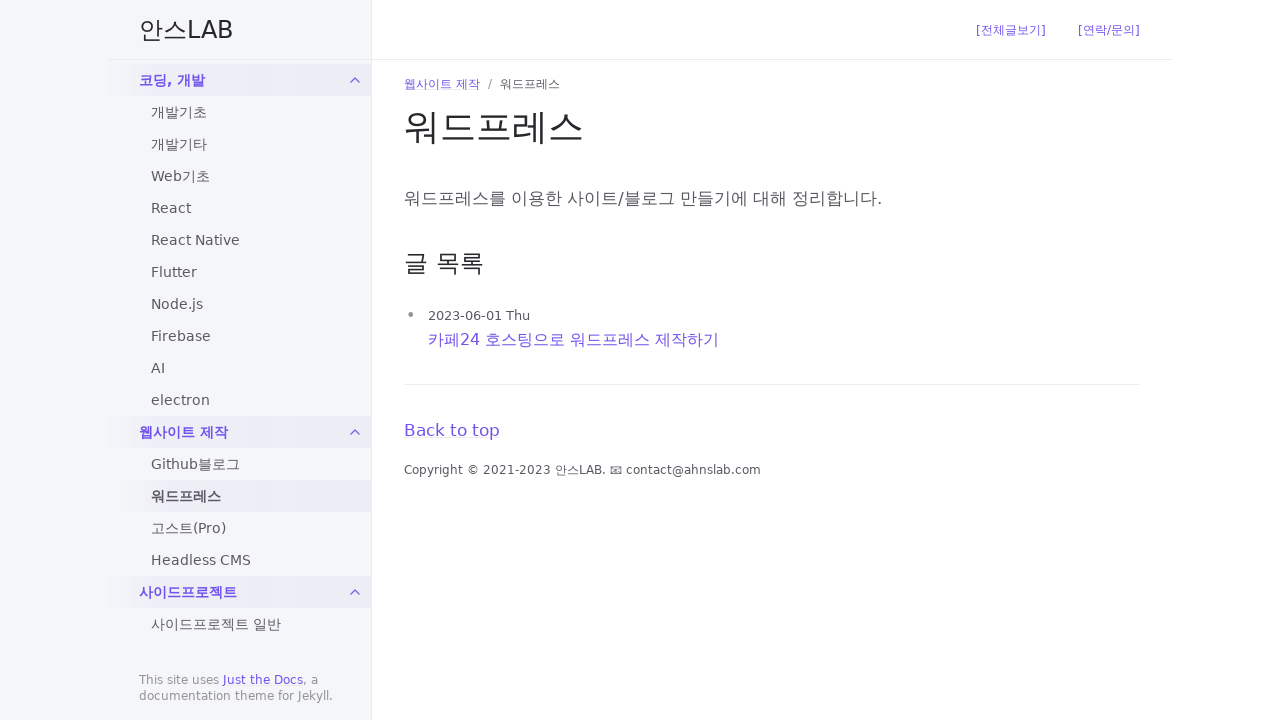

--- FILE ---
content_type: text/html; charset=utf-8
request_url: https://ahnslab.com/category/wordpress
body_size: 2225
content:
<!DOCTYPE html><html lang="ko"><head><meta charset="UTF-8"><meta http-equiv="X-UA-Compatible" content="IE=Edge"><link rel="shortcut icon" href="/favicon.ico" type="image/x-icon"><link rel="stylesheet" href="/assets/css/just-the-docs-default.css"> <script src="https://cdn.jsdelivr.net/npm/mermaid@9.1.6/dist/mermaid.min.js"></script> <script src="/assets/js/just-the-docs.js"></script><meta name="viewport" content="width=device-width, initial-scale=1"><title>wordpress | 안스LAB</title><meta name="generator" content="Jekyll v3.10.0" /><meta property="og:title" content="wordpress" /><meta property="og:locale" content="ko" /><meta name="description" content="코딩 블로그" /><meta property="og:description" content="코딩 블로그" /><link rel="canonical" href="https://ahnslab.com/category/wordpress" /><meta property="og:url" content="https://ahnslab.com/category/wordpress" /><meta property="og:site_name" content="안스LAB" /><meta property="og:type" content="website" /><meta name="twitter:card" content="summary" /><meta property="twitter:title" content="wordpress" /> <script type="application/ld+json"> {"@context":"https://schema.org","@type":"WebPage","description":"코딩 블로그","headline":"wordpress","url":"https://ahnslab.com/category/wordpress"}</script> <script async src="https://pagead2.googlesyndication.com/pagead/js/adsbygoogle.js?client=ca-pub-5569792454765198" crossorigin="anonymous"></script><body> <a class="skip-to-main" href="#main-content">Skip to main content</a> <svg xmlns="http://www.w3.org/2000/svg" style="display: none;"> <symbol id="svg-link" viewBox="0 0 24 24"><title>Link</title><svg xmlns="http://www.w3.org/2000/svg" width="24" height="24" viewBox="0 0 24 24" fill="none" stroke="currentColor" stroke-width="2" stroke-linecap="round" stroke-linejoin="round" class="feather feather-link"><path d="M10 13a5 5 0 0 0 7.54.54l3-3a5 5 0 0 0-7.07-7.07l-1.72 1.71"></path><path d="M14 11a5 5 0 0 0-7.54-.54l-3 3a5 5 0 0 0 7.07 7.07l1.71-1.71"></path> </svg> </symbol> <symbol id="svg-search" viewBox="0 0 24 24"><title>Search</title><svg xmlns="http://www.w3.org/2000/svg" width="24" height="24" viewBox="0 0 24 24" fill="none" stroke="currentColor" stroke-width="2" stroke-linecap="round" stroke-linejoin="round" class="feather feather-search"> <circle cx="11" cy="11" r="8"></circle><line x1="21" y1="21" x2="16.65" y2="16.65"></line> </svg> </symbol> <symbol id="svg-menu" viewBox="0 0 24 24"><title>Menu</title><svg xmlns="http://www.w3.org/2000/svg" width="24" height="24" viewBox="0 0 24 24" fill="none" stroke="currentColor" stroke-width="2" stroke-linecap="round" stroke-linejoin="round" class="feather feather-menu"><line x1="3" y1="12" x2="21" y2="12"></line><line x1="3" y1="6" x2="21" y2="6"></line><line x1="3" y1="18" x2="21" y2="18"></line> </svg> </symbol> <symbol id="svg-arrow-right" viewBox="0 0 24 24"><title>Expand</title><svg xmlns="http://www.w3.org/2000/svg" width="24" height="24" viewBox="0 0 24 24" fill="none" stroke="currentColor" stroke-width="2" stroke-linecap="round" stroke-linejoin="round" class="feather feather-chevron-right"><polyline points="9 18 15 12 9 6"></polyline> </svg> </symbol> <symbol id="svg-doc" viewBox="0 0 24 24"><title>Document</title><svg xmlns="http://www.w3.org/2000/svg" width="24" height="24" viewBox="0 0 24 24" fill="none" stroke="currentColor" stroke-width="2" stroke-linecap="round" stroke-linejoin="round" class="feather feather-file"><path d="M13 2H6a2 2 0 0 0-2 2v16a2 2 0 0 0 2 2h12a2 2 0 0 0 2-2V9z"></path><polyline points="13 2 13 9 20 9"></polyline> </svg> </symbol> <symbol id="svg-external-link" width="24" height="24" viewBox="0 0 24 24" fill="none" stroke="currentColor" stroke-width="2" stroke-linecap="round" stroke-linejoin="round" class="feather feather-external-link"><title id="svg-external-link-title">(external link)</title><path d="M18 13v6a2 2 0 0 1-2 2H5a2 2 0 0 1-2-2V8a2 2 0 0 1 2-2h6"></path><polyline points="15 3 21 3 21 9"></polyline><line x1="10" y1="14" x2="21" y2="3"></line> </symbol> </svg><div class="side-bar"><div class="site-header"> <a href="/" class="site-title lh-tight"> 안스LAB </a> <a href="#" id="menu-button" class="site-button"> <svg viewBox="0 0 24 24" class="icon"><use xlink:href="#svg-menu"></use></svg> </a></div><nav aria-label="Main" id="site-nav" class="site-nav"><ul class="nav-list"><li class="nav-list-item active"><a href="/" class="nav-list-link active">홈</a><li class="nav-list-item active"><a href="#" class="nav-list-expander" aria-label="toggle links in log category"> <svg viewBox="0 0 24 24"><use xlink:href="#svg-arrow-right"></use></svg> </a><a href="/category/log" class="nav-list-link active">개인 로그</a><ul class="nav-list "><li class="nav-list-item active"><a href="/category/logs" class="nav-list-link">기록</a><li class="nav-list-item active"><a href="/category/private-projects" class="nav-list-link">개인프로젝트</a></ul><li class="nav-list-item active"><a href="#" class="nav-list-expander" aria-label="toggle links in dev category"> <svg viewBox="0 0 24 24"><use xlink:href="#svg-arrow-right"></use></svg> </a><a href="/category/dev" class="nav-list-link active">코딩, 개발</a><ul class="nav-list "><li class="nav-list-item active"><a href="/category/dev-basic" class="nav-list-link">개발기초</a><li class="nav-list-item active"><a href="/category/dev-etc" class="nav-list-link">개발기타</a><li class="nav-list-item active"><a href="/category/web-basic" class="nav-list-link">Web기초</a><li class="nav-list-item active"><a href="/category/react" class="nav-list-link">React</a><li class="nav-list-item active"><a href="/category/react-native" class="nav-list-link">React Native</a><li class="nav-list-item active"><a href="/category/flutter" class="nav-list-link">Flutter</a><li class="nav-list-item active"><a href="/category/nodejs" class="nav-list-link">Node.js</a><li class="nav-list-item active"><a href="/category/firebase" class="nav-list-link">Firebase</a><li class="nav-list-item active"><a href="/category/ai" class="nav-list-link">AI</a><li class="nav-list-item active"><a href="/category/electron" class="nav-list-link">electron</a></ul><li class="nav-list-item active"><a href="#" class="nav-list-expander" aria-label="toggle links in website-blog category"> <svg viewBox="0 0 24 24"><use xlink:href="#svg-arrow-right"></use></svg> </a><a href="/category/website-blog" class="nav-list-link active">웹사이트 제작</a><ul class="nav-list "><li class="nav-list-item active"><a href="/category/github-page" class="nav-list-link">Github블로그</a><li class="nav-list-item active"><a href="/category/wordpress" class="nav-list-link active">워드프레스</a><li class="nav-list-item active"><a href="/category/ghost" class="nav-list-link">고스트(Pro)</a><li class="nav-list-item active"><a href="/category/headless-cms" class="nav-list-link">Headless CMS</a></ul><li class="nav-list-item active"><a href="#" class="nav-list-expander" aria-label="toggle links in sideproject category"> <svg viewBox="0 0 24 24"><use xlink:href="#svg-arrow-right"></use></svg> </a><a href="/category/sideproject" class="nav-list-link active">사이드프로젝트</a><ul class="nav-list "><li class="nav-list-item active"><a href="/category/sideproject-basic" class="nav-list-link">사이드프로젝트 일반</a></ul></ul></nav><footer class="site-footer"> This site uses <a target="_blank" href="https://github.com/just-the-docs/just-the-docs">Just the Docs</a>, a documentation theme for Jekyll.</footer></div><div class="main" id="top"><div id="main-header" class="main-header"><div></div><nav aria-label="Auxiliary" class="aux-nav"><ul class="aux-nav-list"><li class="aux-nav-list-item"> <a href="/categories" class="site-button" > [전체글보기] </a><li class="aux-nav-list-item"> <a href="/contact" class="site-button" > [연락/문의] </a></ul></nav></div><div id="main-content-wrap" class="main-content-wrap"><nav aria-label="Breadcrumb" class="breadcrumb-nav"><ol class="breadcrumb-nav-list"><li class="breadcrumb-nav-list-item"><a href="/category/website-blog">웹사이트 제작</a><li class="breadcrumb-nav-list-item"><span>워드프레스</span></ol></nav><div id="main-content" class="main-content" role="main"><h1> 워드프레스</h1><p>워드프레스를 이용한 사이트/블로그 만들기에 대해 정리합니다.</p><h2> 글 목록</h2><ul><li> <span> <small><time> 2023-06-01 Thu </time></small> </span><br/> <a class="post-title" href="/020-wordpress-cafe24-hosting/">카페24 호스팅으로 워드프레스 제작하기</a></ul><hr><footer><p><a href="#top" id="back-to-top">Back to top</a></p><p class="text-small text-grey-dk-100 mb-0">Copyright &copy; 2021-2023 안스LAB. 📧 contact@ahnslab.com</p><div class="d-flex mt-2"></div></footer></div></div></div><script> var config = {} ; mermaid.initialize(config); window.mermaid.init(undefined, document.querySelectorAll('.language-mermaid')); </script>


--- FILE ---
content_type: text/html; charset=utf-8
request_url: https://www.google.com/recaptcha/api2/aframe
body_size: 250
content:
<!DOCTYPE HTML><html><head><meta http-equiv="content-type" content="text/html; charset=UTF-8"></head><body><script nonce="euXPcA4BRuKBjASWasDwNQ">/** Anti-fraud and anti-abuse applications only. See google.com/recaptcha */ try{var clients={'sodar':'https://pagead2.googlesyndication.com/pagead/sodar?'};window.addEventListener("message",function(a){try{if(a.source===window.parent){var b=JSON.parse(a.data);var c=clients[b['id']];if(c){var d=document.createElement('img');d.src=c+b['params']+'&rc='+(localStorage.getItem("rc::a")?sessionStorage.getItem("rc::b"):"");window.document.body.appendChild(d);sessionStorage.setItem("rc::e",parseInt(sessionStorage.getItem("rc::e")||0)+1);localStorage.setItem("rc::h",'1768361415963');}}}catch(b){}});window.parent.postMessage("_grecaptcha_ready", "*");}catch(b){}</script></body></html>